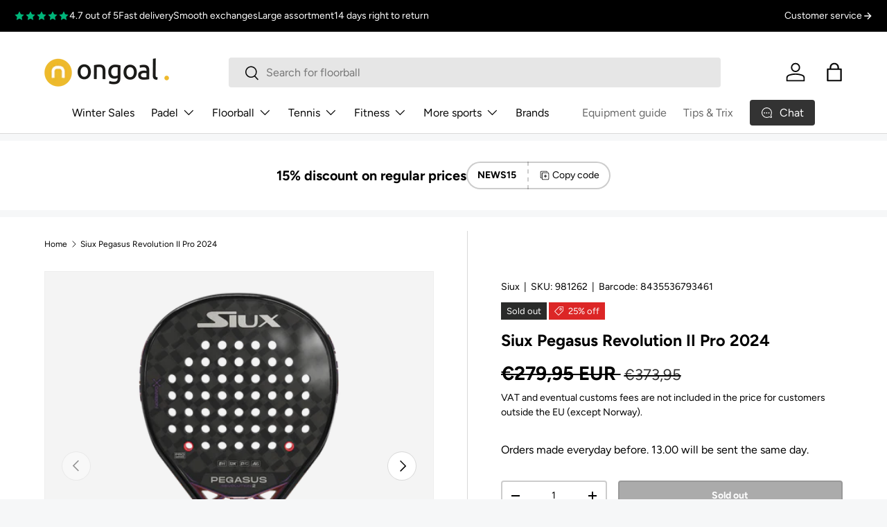

--- FILE ---
content_type: text/plain
request_url: https://cdn1.profitmetrics.io/13FDDADC51C771A6/shopify-bundle.js?shop=ongoal.myshopify.com
body_size: 3519
content:
/* 13FDDADC51C771A6/shopify-files/1-pmid.js */
_pm_pid = '13FDDADC51C771A6'; _pm_root = 'https://my.profitmetrics.io';

/* 13FDDADC51C771A6/shopify-files/1000-shopify-bundle.js */
!function(){"use strict";var e=["AdsBot-Google","AdsBot-Google-Mobile","Googlebot","Storebot-Google","APIs-Google","Mediapartners-Google","FeedFetcher-Google","Google-Read-Aloud","DuplexWeb-Google","Google Favicon","googleweblight","GoogleOther","Google-Macaron-Detection-Automation","Pinterestbot","AhrefsSiteAudit","AhrefsBot","Seekport Crawler","DuckDuckBot","PingdomPageSpeed","pingbot","YandexAccessibilityBot","adidxbot","bingbot","SMTBot","HubSpot Crawler","e.ventures Investment Crawler","Cincraw","Facebot","Twitterbot","Jooblebot","YisouSpider","YandexMetrika","Applebot","PagePeeker","Linespider","proximic","Algolia Crawler Renderscript","PetalBot","SEOFeedback_WebCrawler","oBot","Impact Radius Compliance Bot","Cocolyzebot","nlnbot","SemrushBot-SA","Bytespider","RyteBot","BrandVeritySpider","ethical-bugbot","Screaming Frog SEO Spider","BublupBot","bitlybot","Better Uptime Bot","KargoBot-Artemis-Mobile","YandexVideoParser","DotBot","BLEXBot","CheckMarkNetwork","MegaIndex.ru","Baiduspider","SurdotlyBot","Taboolabot","SiteScoreBot","StatusCake_Pagespeed_Indev","www.facebook.com/externalhit_uatext.php","+http://yandex.com/bots","YandexBot","LinkedInBot","+https://intelx.io","+https://www.seokicks.de/robot.html","SEOkicks;","ZoominfoBot","BingPreview","Morningscore","heritrix","http://tech.quickpay.net/api/callback","CookieInformationScanner","MJ12bot","KlarnaBot-PriceWatcher","HeadlessChrome","Barkrowler","Chrome-Lighthouse","https://vendorcentral.amazon.com/support/amazonproductbot","compatible; Optimizer","AppleBot","ClaudeBot","CookieYesBot","adsbot-crawler","siteimprove.com/bots","semrush.com/bot"];const t=e=>{const t=`${e}=`,o=document.cookie.split(";");for(let e=0;e<o.length;e++){let n=o[e];for(;" "===n.charAt(0);)n=n.substring(1,n.length);if(0===Number(n.indexOf(t)))return n.substring(t.length,n.length)}return null},o=(e,t,o)=>{let n="";if(o){const e=new Date;e.setTime(e.getTime()+24*o*60*60*1e3),n=`; expires=${e.toUTCString()}`}document.cookie=`${e}=${t||""}${n}; path=/`},n=e=>{const t=new RegExp(`[?&]${e}=([^&#]*)`).exec(window.location.search);return null===t?null:decodeURIComponent(t[1].replace(/\+/g," "))},r=e=>{const o=t("pmStorage");if(null===o)return null;const n=JSON.parse(decodeURIComponent(o));return n&&n[e]?n[e]:null};var i;!function(e){e.Shopify="shopify"}(i||(i={}));const s=()=>!window.Shopify.customerPrivacy||window.Shopify.customerPrivacy.analyticsProcessingAllowed(),a=()=>!window.Shopify?.customerPrivacy||window.Shopify?.customerPrivacy.marketingAllowed(),c=["gacid","gacid_source","fbp","ga4SessionId","ga4SessionNumber"],l=["gclid","fbc","gbraid","wbraid"],d=["fbclid","gclid","wbraid","gbraid"],u=()=>{let e=t("pmStorage")||null;if(e)try{e=JSON.parse(decodeURIComponent(e))}catch(e){o="pmStorage",document.cookie=o+"=; Max-Age=-99999999;",(async(e,t)=>{const o=new Headers;o.append("accept","application/json"),o.append("Content-Type","text/plain");const n={method:"POST",headers:o,body:t};await fetch(`https://api.my.profitmetrics.io/api/public/frontend/clientLog?level=${e}`,n)})("WARN",`pid: ${_pm_pid}. An error ocurred while parsing the pmStorage cookie in the Shopify tracking script version c3c23ee0f300b08e2cabb115aaef4968967167fc. The cookie was deleted and functionality should continue as normal.`).then((e=>e))}var o;return e},p=()=>{const e=g(),t=s(),n=a();t||c.forEach((t=>e[t]=null)),n||l.forEach((t=>e[t]=null));const r=u(),i=((e,t)=>{const o=e,n=["url","referer","ts","cua","cc_statistics","cc_marketing","em_md5","em_sha256"];return Object.keys(e).forEach((r=>{n.includes(r)||(e[r]?o[r]=e[r]:t&&t[r]&&(o[r]=t[r]))})),o})(e,r);return o("pmStorage",encodeURIComponent(JSON.stringify(i))),i},g=()=>({visitSource:w(),gacid:S().id,gacid_source:S().source,gclid:_(),gbraid:m(),wbraid:b(),ga4SessionId:h(),ga4SessionNumber:f(),fbp:y(),fbc:k()}),h=()=>{const e=document.cookie.split(";").map((e=>e.trim())).filter((e=>e.startsWith("_ga_"))).map((e=>{const t=e.indexOf("=");if(-1===t)return null;const o=e.substring(4,t),n=e.substring(t+1);let r=null;if(n.startsWith("GS2.")){const e=n.split(".");if(e.length>=3){const t=e[2].split("$").find((e=>e.startsWith("s")));t&&(r=t.substring(1))}}else if(n.startsWith("GS1.")){const e=n.split(".");e.length>=3&&(r=e[2])}return r?`${o}:${r}`:null})).filter(Boolean).join(",");return e&&e.length>0?e:null},f=()=>{const e=document.cookie.split(";").map((e=>e.trim())).filter((e=>e.startsWith("_ga_"))).map((e=>{const t=e.indexOf("=");if(-1===t)return null;const o=e.substring(4,t),n=e.substring(t+1);let r=null;if(n.startsWith("GS2.")){const e=n.split(".");if(e.length>=3){const t=e[2].split("$").find((e=>e.startsWith("o")));t&&(r=t.substring(1))}}else if(n.startsWith("GS1.")){const e=n.split(".");e.length>=4&&(r=e[3])}return r?`${o}:${r}`:null})).filter(Boolean).join(",");return e&&e.length>0?e:null},m=()=>n("gbraid"),b=()=>n("wbraid"),w=()=>{const e=r("visitSource");if(e)return e;const t=new RegExp("[?&]utm_source=([^&#]*)").exec(window.location.search),o=null===t?"":decodeURIComponent(t[1].replace(/\+/g," ")),n=new RegExp("[?&]utm_campaign=([^&#]*)").exec(window.location.search),i=null===n?"":decodeURIComponent(n[1].replace(/\+/g," ")),s=new RegExp("[?&]utm_medium=([^&#]*)").exec(window.location.search),c=null===s?"":decodeURIComponent(s[1].replace(/\+/g," "));let l=document.referrer.substring(0,2e3);const u=document.referrer.length,p=a(),g=new URLSearchParams(window.location.search);p||d.forEach((e=>g.delete(e)));let h=`${window.location.pathname}`;g.toString()&&(h+=`?${g.toString()}`),h=h.substring(0,2e3);const f=h.length;let m={utm_source:o.substring(0,100),utm_campaign:i.substring(0,100),utm_medium:c.substring(0,100),http_referrer:l,http_referrer_length:u,landingpage:h,landingpage_length:f,time:(new Date).valueOf()/1e3|0},b=encodeURIComponent(JSON.stringify(m));return b.length>4e3&&(m.http_referrer=m.http_referrer?.substring(0,1e3),null!=m.landingpage&&(m.landingpage=m.landingpage.substring(0,1e3)),b=encodeURIComponent(JSON.stringify(m))),b.length>4e3&&(m={error:"too long",time:new Date/1e3|0},b=encodeURIComponent(JSON.stringify(m))),JSON.parse(decodeURIComponent(b))},S=()=>{if(window.ga&&"function"==typeof window.ga.getAll){if(window.ga.getAll()&&window.ga.getAll().length)return{id:window.ga.getAll()[0].get("clientId"),source:"gatracker"}}else if(t("_ga"))return{id:t("_ga"),source:"gacookie"};return{id:null,source:null}},_=()=>{const e=n("gclid");if(null!=e)return e;if(null!=r("gclid"))return null;try{const e=t("_shopify_sa_p");if(null!=e){const t=new URLSearchParams(decodeURIComponent(e)).get("gclid");if(null!=t)return t}}catch(e){}const o=t("FPGCLAW");if(null!=o){const e=o.split(".");if(e.length>=3)return o.substring(e[0].length+e[1].length+1+1)}const i=t("_gcl_aw");if(null!=i){const e=i.split(".");if(e.length>=3)return i.substring(e[0].length+e[1].length+1+1)}return null},y=()=>t("_fbp")||null,k=()=>{const e=n("fbclid")||null;if(null!=e)return C(e);if(null!=r("fbc"))return null;try{const e=t("_shopify_sa_p");if(null!=e){const t=new URLSearchParams(decodeURIComponent(e)).get("fbclid");if(null!=t)return C(t)}}catch(e){}return t("_fbc")||null||null},C=e=>`fb.1.${Math.floor(Date.now())}.${e}`;const B=async e=>{const n=t("pmPreviousRequest"),r=function(e){const t=`${_pm_root}/ss/shopify.php`,o=p(),n={v:1};n.pid=_pm_pid,n.cv="c3c23ee0f300b08e2cabb115aaef4968967167fc",n.cart_token=e,window.shopifyCheckoutId&&(n.checkout_id=window.shopifyCheckoutId);try{const e=sessionStorage.getItem("pmShopifyLastOrderId");if(null!=e){const t=JSON.parse(e);if(t.orderId&&t.ts){const e=Math.floor(Date.now()/1e3)-1800;t.ts>e&&(n.order_id_internal=t.orderId)}}}catch(e){}return n.gclid=o?.gclid,n.gacid=o?.gacid,n.gacid_source=o?.gacid_source,n.gbraid=o?.gbraid,n.wbraid=o?.wbraid,n.ga4_sessionid=o?.ga4SessionId,n.ga4_sessioncount=o?.ga4SessionNumber,n.fbp=o?.fbp,n.fbc=o?.fbc,n.t=JSON.stringify(o?.visitSource),`${t}?${Object.keys(n).filter((e=>!!n[e])).map((e=>encodeURIComponent(e)+"="+encodeURIComponent(n[e]))).join("&")}`}(e);n!==r&&(o("pmPreviousRequest",r,999),await fetch(r))},I=async()=>{try{if(!s()&&!a())return;await fetch("/cart/update.js",{method:"post",body:"attributes[__profitmetrics_script]=1",headers:{"Content-Type":"application/x-www-form-urlencoded"}}).then((async e=>await e.json())).then((async e=>{await B(e.token),e.attributes.__profitmetrics_ct&&e.token===e.attributes.__profitmetrics_ct||await fetch("/cart/update.js",{method:"post",headers:{"Content-Type":"application/x-www-form-urlencoded"},body:`attributes[__profitmetrics_ct]=${e.token}`})}))}catch(e){}};(()=>{const t=navigator.userAgent.toLowerCase();return e.some((e=>t.indexOf(e.toLowerCase())>=0))})()||(window.Shopify?.loadFeatures?window.Shopify.loadFeatures([{name:"consent-tracking-api",version:"0.1"}],(e=>{e||I().then((e=>e))})):I().then((e=>e)),document.addEventListener("visitorConsentCollected",(async()=>{I().then((e=>e))})),void 0!==window.Shopify?.customerPrivacy?.shouldShowBanner&&!1===window.Shopify.customerPrivacy.shouldShowBanner()&&I().then((e=>e)))}();